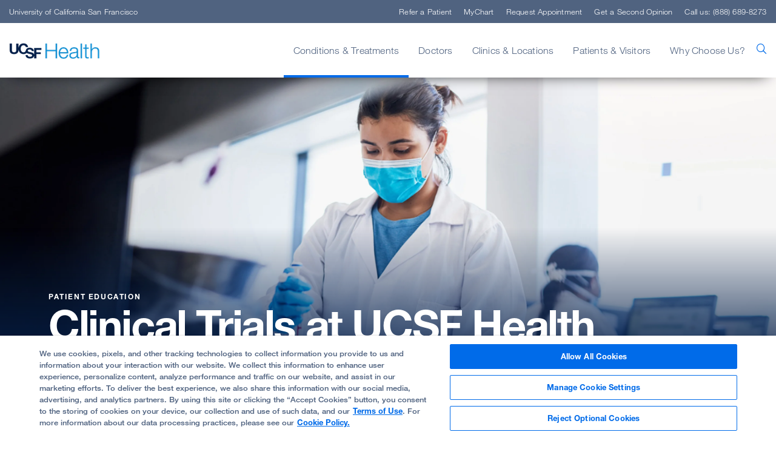

--- FILE ---
content_type: text/html; charset=utf-8
request_url: https://www.ucsfhealth.org/education/clinical-trials-at-ucsf-health
body_size: 9511
content:



<!DOCTYPE html>
<!--[if lt IE 7]>      <html class="no-js lt-ie9 lt-ie8 lt-ie7"> <![endif]-->
<!--[if IE 7]>         <html class="no-js lt-ie9 lt-ie8"> <![endif]-->
<!--[if IE 8]>         <html class="no-js lt-ie9"> <![endif]-->
<!--[if gt IE 8]><!-->
<html class="no-js" lang="en">
<!--<![endif]-->
<head>
	<link rel="stylesheet" type="text/css" href=/assets/ucsf/main.css?v=9cc847420db0c106c2a7f983614e5eab />

	


<!-- OneTrust Cookies Consent Notice start for ucsfhealth.org -->
<script type="text/javascript" src="https://cdn.cookielaw.org/consent/15542477-8150-45a3-9953-e94fa799e80a/OtAutoBlock.js" ></script>
<script src="https://cdn.cookielaw.org/scripttemplates/otSDKStub.js"  type="text/javascript" charset="UTF-8" data-domain-script="15542477-8150-45a3-9953-e94fa799e80a" ></script>
<script type="text/javascript">
  function OptanonWrapper() { 
    // Check if banner div is available
    if (document.getElementById('onetrust-banner-sdk')) {
        // Get the buttons and container
        var acceptBtn = document.getElementById("onetrust-accept-btn-handler");
        var declineBtn = document.getElementById("onetrust-reject-all-handler");
        var cookieSettingsBtn = document.getElementById("onetrust-pc-btn-handler");
        var btnContainer = document.getElementById("onetrust-button-group");
        // Set the order you want below...
        btnContainer.append(acceptBtn, cookieSettingsBtn, declineBtn)
    }
  }
</script>
<!-- OneTrust Cookies Consent Notice end for ucsfhealth.org -->

<!-- ucsf data layer -->
<script src="https://datalayer.ucsfhealth.org/ucsf-data-layer.js" defer></script>

<!-- ucsf  marketing data layer -->
<script src="https://datalayer.ucsfhealth.org/ucsfhealth-marketing-data-layer.js" defer></script>

<!-- adobe experience platform tag -->
<script type="text/plain" class="optanon-category-C0007" src="https://assets.adobedtm.com/db5f13cb240b/b1130ce1ceae/launch-db8f55f3e131.min.js" defer></script>



    <title>Clinical Trials at UCSF Health | Patient Education | UCSF Health</title>




    <link href="/-/media/project/ucsf/ucsf-health/header/favicon-32x32.png?rev=e809a21b00b748a3abf7a90f0667e530" rel="shortcut icon" />


<link rel="canonical" href="https://www.ucsfhealth.org/education/clinical-trials-at-ucsf-health" />


	<meta content="Conditions &amp; Treatments" name="mainNavName" />



<meta property="fb:app_id"  content="1162986667203299" /><meta property="og:description"  content="Clinical trials are medical studies with human volunteers. Researchers use clinical trials to test new ways to prevent, detect or treat disease." /><meta property="og:type"  content="article" /><meta property="og:site_name"  content="ucsfhealth.org" /><meta property="og:image"  content="https://www.ucsfhealth.org/-/media/project/ucsf/ucsf-health/education/hero/clinical-trials-2x.jpg?rev=8ee69ebfe3fe4b2895a37a17f36f2dee" /><meta property="og:title"  content="Clinical Trials at UCSF Health" /><meta property="og:description"  content="Clinical trials are medical studies with human volunteers. Researchers use clinical trials to test new ways to prevent, detect or treat disease." /><meta property="og:url"  content="https://www.ucsfhealth.org/education/clinical-trials-at-ucsf-health" />


<meta  name="description" content="Clinical trials are medical studies with human volunteers. Researchers use clinical trials to test new ways to prevent, detect or treat disease." />


<meta property="twitter:site"  content="@UCSFHospitals" /><meta property="twitter:image"  content="https://www.ucsfhealth.org/-/media/project/ucsf/ucsf-health/education/hero/clinical-trials-2x.jpg?rev=8ee69ebfe3fe4b2895a37a17f36f2dee" /><meta property="twitter:description"  content="Clinical trials are medical studies with human volunteers. Researchers use clinical trials to test new ways to prevent, detect or treat disease." /><meta property="twitter:creator"  content="@UCSFHospitals" /><meta property="twitter:title"  content="Clinical Trials at UCSF Health" /><meta property="twitter:card"  content="summary_large_image" /><meta property="twitter:description"  content="Clinical trials are medical studies with human volunteers. Researchers use clinical trials to test new ways to prevent, detect or treat disease." />

    <meta name="viewport" content="width=device-width, initial-scale=1"/>



<link rel="manifest" href="/manifest.json" />



<meta name="format-detection" content="telephone=no">

	<script type="application/ld+json">
		{"@context":"http://schema.org","@type":"Article","description":"Clinical trials are medical studies with human volunteers. Researchers use clinical trials to test new ways to prevent, detect or treat disease.","image":"https://www.ucsfhealth.org/-/media/project/ucsf/ucsf-health/education/hero/clinical-trials-2x.jpg?rev=8ee69ebfe3fe4b2895a37a17f36f2dee","url":"https://www.ucsfhealth.org/education/clinical-trials-at-ucsf-health","author":{"@type":"Organization","name":"UCSF Health"},"dateCreated":"2025-07-16T20:55:45+00:00","dateModified":"2025-09-16T22:38:08+00:00","publisher":{"@type":"Organization","name":"UCSF Health","logo":{"@type":"ImageObject","url":"https://www.ucsfhealth.org/-/media/project/ucsf/ucsf-health/ezgifcom-gif-maker.png?rev=b49aee14cf934fb086632358c341cf97"}},"articleBody":"UCSF Health is part of the University of California, San Francisco, one of the world's leading biomedical research institutions. Research at UCSF has produced a stream of medical advances that save lives and improve the health of millions of people.\nDeveloping a new medical treatment is a long process that begins in the lab and ends in clinical trials, studies with human volunteers. Clinical trials are an essential part of our mission and provide opportunities for patients to benefit from the latest research.","articleSection":"Patient Education"}
	</script>


	
</head>
<body class="default-device bodyclass">
	<a href="#content" class="skip-to-content">Skip to Main Content</a>
	



	<div id="wrapper">
		<!-- #header -->
		<header>
			<div id="header" class="container-fluid">
				


    <div class="component rich-text paragraph1 ie-warning-banner">
        <div class="component-content">
<p>
Looks like you&rsquo;re visiting UCSF Health on Internet Explorer. For the best experience, try <a rel="noopener noreferrer" href="https://www.google.com/chrome/" target="_blank">Chrome </a>or <a rel="noopener noreferrer" href="https://www.mozilla.org/en-US/firefox/new/" target="_blank">Firefox</a>.</p>        </div>
    </div>
<div class="component">
	<div class="component-content">

		<div class="component">
	<div class="component-content">
		<div class="nav-search-overlay">
			<div class="search-content">
				<div class="search-header">
					<img src="/-/media/project/ucsf/ucsf-health/images/logos/logo.png?h=76&amp;iar=0&amp;w=626&amp;rev=d583395ce9c04ec6a83dff0c67ef2e4c&amp;hash=661B5B6BDD2F563F400E662FE64AFB1B" alt="UCSF Health" width="626" height="76" />
					<div class="search-close"></div>
				</div>
				<div class="search-form-wrapper">
					<form data-autocomplete="/ucsfapi/search/getsuggestions"
						  class="search-form display1" action="/search">
						<div>
							<input aria-label="search text" type="text" name="searchterms" placeholder="What can we help you find?" autocomplete="off" />
							<button aria-label="search" type="submit" class="icon-ui-search"></button>
						</div>
					</form>
					<div class="popular-searches autocomplete-results font-larger">
						<div class="eyebrow">Popular Searches</div>
						<form action="/search">
								<button class="paragraph1" name="searchterms" value="Find a Doctor">Find a Doctor</button>
								<button class="paragraph1" name="searchterms" value=" Refer a Patient"> Refer a Patient</button>
								<button class="paragraph1" name="searchterms" value=" Clinics"> Clinics</button>
								<button class="paragraph1" name="searchterms" value=" Conditions"> Conditions</button>
								<button class="paragraph1" name="searchterms" value=" Treatments"> Treatments</button>
								<button class="paragraph1" name="searchterms" value=" Locations &amp; Directions"> Locations &amp; Directions</button>
						</form>
					</div>
				</div>
			</div>
		</div>
	</div>
</div>

		<div class="nav-wrapper">
			<div class="top-nav-wrapper">
				<div class="top-nav">
					<div class="title">
						<a rel="noopener noreferrer" title="University of California San Francisco" href="https://www.ucsf.edu/" target="_blank">University of California San Francisco</a>
					</div>
				</div>
			</div>
			<div class="main-nav-wrapper">
					<div class="main-nav container">
						<input type="checkbox" id="mobile_nav_toggle" class="mobile-nav-check" aria-label="mobile_nav_toggle" />
						<label class="mobile-nav-toggle" for="mobile_nav_toggle" aria-label="mobile_nav_toggle_label">
							<div></div>
						</label>
						<div class="logo">
							<a title="UCSF Home" href="/"><img src="/-/media/project/ucsf/ucsf-health/ezgifcom-gif-maker.png?h=27&amp;iar=0&amp;w=150&amp;rev=b49aee14cf934fb086632358c341cf97&amp;hash=1AC27DE6EDF5C0B6D348A6BD0A43F39F" alt="" width="150" height="27" /></a>
						</div>
						<span aria-label="search" class="nav-search "><span class="icon-ui-search"></span></span>

						<div class="menu-content-wrapper">
							<ul class="menu">
									<li data-main-nav-name="Conditions &amp; Treatments">
										<a>Conditions &amp; Treatments</a>
										<div class="sub-nav container">
											<a href="#" class="sub-nav-close">Conditions &amp; Treatments</a>
												<div>
													<a href="/treatments/responsive-neurostimulation" target="_self">
														<img loading="lazy" src="/-/media/project/ucsf/ucsf-health/images/navigation/responsive-neurostimulation-376x188-2x.jpg?h=376&amp;iar=0&amp;w=752&amp;rev=7bc0bac0377344428084efa41ab4e936&amp;hash=A66A813384EF7C69793C8691B939DA7C" alt="" width="752" height="376" />
														<span class="eyebrow">EPILEPSY BREAKTHROUGH</span>
														<div class="paragraph1">
<p><span>Stopping Seizures Before They Start</span></p>
</div>
													</a>
												</div>
																							<div class="meta-links">
													<div class="component-content">
														<ul class="use-arrow-icon">
																<li>
																	<p><a href="/conditions">Find Conditions</a></p>
																</li>
																<li>
																	<p><a href="/treatments">Find Treatments</a></p>
																</li>
																<li>
																	<p><a rel="noopener noreferrer" href="https://clinicaltrials.ucsf.edu" target="_blank">Clinical Trials</a></p>
																</li>
																<li>
																	<p><a href="/education">Patient Education</a></p>
																</li>
																<li>
																	<p><a href="/medical-tests">Medical Tests</a></p>
																</li>
														</ul>
													</div>
												</div>
										</div>
									</li>
									<li data-main-nav-name="Doctors">
										<a>Doctors</a>
										<div class="sub-nav container">
											<a href="#" class="sub-nav-close">Doctors</a>
												<div>
													<a href="/doctor-stories/jasleen-kukreja" target="_self">
														<img loading="lazy" src="/-/media/project/ucsf/ucsf-health/images/navigation/jasleen-kukreja-376x188-2x.jpg?h=376&amp;iar=0&amp;w=752&amp;rev=4c99176bf937490b84533ea4639c34a3&amp;hash=A0AE58BF1530A6B90620551336B15D91" alt="" width="752" height="376" />
														<span class="eyebrow">MEET OUR DOCTORS</span>
														<div class="paragraph1">Dr. Jasleen Kukreja and the Life-Saving Gift of Breath</div>
													</a>
												</div>
																							<div class="meta-links">
													<div class="component-content">
														<ul class="use-arrow-icon">
																<li>
																	<p><a href="/find-a-doctor">Find a Doctor</a></p>
																</li>
																<li>
																	<p><a href="/doctor-stories">Doctor Stories</a></p>
																</li>
																<li>
																	<p><a href="/second-opinion">Get a Second Opinion</a></p>
																</li>
														</ul>
													</div>
												</div>
										</div>
									</li>
									<li data-main-nav-name="Clinics &amp; Locations">
										<a>Clinics &amp; Locations</a>
										<div class="sub-nav container">
											<a href="#" class="sub-nav-close">Clinics &amp; Locations</a>
												<div>
													<a href="/lp/precision-cancer-medicine-building" target="_self">
														<img loading="lazy" src="/-/media/project/ucsf/ucsf-health/images/navigation/pcmb-376x188-2x.jpg?h=376&amp;iar=0&amp;w=752&amp;rev=22258558633e46a99e3c385cbd9a55c5&amp;hash=05AAC46BF10ED201FACE98AB601B0F90" alt="" width="752" height="376" />
														<span class="eyebrow">BAKAR PRECISION CANCER MEDICINE BUILDING</span>
														<div class="paragraph1">Care, Convenience and Support at New Cancer Facility</div>
													</a>
												</div>
																							<div class="meta-links">
													<div class="component-content">
														<ul class="use-arrow-icon">
																<li>
																	<p><a href="/clinics">Find a Clinic</a></p>
																</li>
																<li>
																	<p><a href="/locations">Locations &amp; Directions</a></p>
																</li>
																<li>
																	<p><a href="/list-of-clinics/urgent-care">Urgent Care</a></p>
																</li>
																<li>
																	<p><a href="/clinics/emergency-department">Emergency Care</a></p>
																</li>
																<li>
																	<p><a href="/about/our-affiliates">Partners &amp; Affiliates</a></p>
																</li>
																<li>
																	<p><a rel="noopener noreferrer" href="https://www.ucsfbenioffchildrens.org/" target="_blank">UCSF Benioff Children&#39;s Hospitals</a></p>
																</li>
														</ul>
													</div>
												</div>
										</div>
									</li>
									<li data-main-nav-name="Patients &amp; Visitors">
										<a>Patients &amp; Visitors</a>
										<div class="sub-nav container">
											<a href="#" class="sub-nav-close">Patients &amp; Visitors</a>
												<div>
													<a href="" target="_self">
														<img loading="lazy" src="/-/media/project/ucsf/ucsf-health/images/navigation/10-ways-to-get-the-most-from-doctor-visit-376x188-2x.jpg?h=376&amp;iar=0&amp;w=752&amp;rev=1199bec48a1f436e89d93f92a605fdae&amp;hash=37D3E3AF37E3D449EC8779910E4D3D0A" alt="" width="752" height="376" />
														<span class="eyebrow">KNOW BEFORE YOU GO</span>
														<div class="paragraph1"> 10 Ways to Get the Most Out of Your Doctor&rsquo;s Visit</div>
													</a>
												</div>
																							<div class="meta-links">
													<div class="component-content">
														<ul class="use-arrow-icon">
																<li>
																	<p><a href="/your-hospital-stay">Your Hospital Stay</a></p>
																</li>
																<li>
																	<p><a href="/for-visitors">For Visitors</a></p>
																</li>
																<li>
																	<p><a href="/services/international-services">International Services</a></p>
																</li>
																<li>
																	<p><a href="/education/self-care-for-caregivers">For Caregivers</a></p>
																</li>
																<li>
																	<p><a href="/services">Support, Services &amp; Groups</a></p>
																</li>
														</ul>
													</div>
												</div>
												<div class="meta-links">
													<div class="component-content">
														<ul class="use-arrow-icon">
																<li>
																	<p><a href="/billing-and-insurance">Billing &amp; Insurance</a></p>
																</li>
																<li>
																	<p><a href="/billing-and-insurance/help-paying-your-bill">Help Paying Your Bill</a></p>
																</li>
																<li>
																	<p><a href="/about/pricing-transparency">Pricing Transparency</a></p>
																</li>
																<li>
																	<p><a href="/about/our-340b-story">340B Drug Pricing Program</a></p>
																</li>
																<li>
																	<p><a href="/medical-records">Medical Records</a></p>
																</li>
																<li>
																	<p><a href="/services/patient-relations">Patient Relations</a></p>
																</li>
														</ul>
													</div>
												</div>
										</div>
									</li>
									<li data-main-nav-name="Why Choose Us?">
										<a>Why Choose Us?</a>
										<div class="sub-nav container">
											<a href="#" class="sub-nav-close">Why Choose Us?</a>
												<div>
													<a href="" target="_self">
														<img loading="lazy" src="/-/media/project/ucsf/ucsf-health/images/navigation/usnews-376x188-2x.jpg?h=376&amp;iar=0&amp;w=752&amp;rev=ceea5c834962474892a11e0877a76c60&amp;hash=5FDAA3936F2E054CC1408DDD1B92EB2B" alt="" width="752" height="376" />
														<span class="eyebrow">U.S. News Best Hospital Rankings</span>
														<div class="paragraph1">UCSF Health Ranked Among Nation's Top 10 Hospitals</div>
													</a>
												</div>
																							<div class="meta-links">
													<div class="component-content">
														<ul class="use-arrow-icon">
																<li>
																	<p><a href="/about/our-mission">Our Mission</a></p>
																</li>
																<li>
																	<p><a title="Quality of Patient Care" href="/about/quality-of-patient-care">Quality of Patient Care</a></p>
																</li>
																<li>
																	<p><a href="/patient-stories">Patient Stories</a></p>
																</li>
																<li>
																	<p><a href="/about/diversity-at-ucsf-health">Embracing Diversity</a></p>
																</li>
																<li>
																	<p><a href="/about/our-leadership">Our Leadership</a></p>
																</li>
														</ul>
													</div>
												</div>
										</div>
									</li>
							</ul>

							<ul class="top-menu">
									<li><a href="/refer-a-patient">Refer a Patient</a></li>
																	<li><a href="/mychart">MyChart</a></li>
																	<li><a href="/request-an-appointment">Request Appointment</a></li>
																	<li><a href="/second-opinion">Get a Second Opinion</a></li>
																	<li><a class="call-us">Call us: (888) 689-8273</a></li>
							</ul>

							<div class="mobile-nav-footer">
								<a rel="noopener noreferrer" title="University of California San Francisco" href="https://www.ucsf.edu/" target="_blank">University of California San Francisco</a>
							</div>
						</div>

					</div>
			</div>
		</div>

	</div>
</div>
			</div>
		</header>
		<!-- /#header -->
		<!-- #content -->
		<main>
			

			<div id="content" class="container">
				
<div class="component article-hero basic-hero">
	<div class="component-content">
			<div class="hero-image">
				<img src="/-/media/project/ucsf/ucsf-health/education/hero/clinical-trials-2x.jpg?h=1112&amp;iar=0&amp;w=2880&amp;rev=8ee69ebfe3fe4b2895a37a17f36f2dee&amp;hash=EA97CA605060441C2A8C9E34A4311DD0" alt="" width="2880" height="1112" />
			</div>
			<div class="hero-content">
				<div class="eyebrow hero-breadcrumb">
					<div class="component ucsf-breadcrumb">
	<div class="component-content">
			<div class="eyebrow article-breadcrumb">
				<a href="/education">Patient Education </a>
			</div>
	</div>
</div>
				</div>
				<div class="hero-badge-hero">
					
				</div>
				<h1 class="hero-title display1">
					Clinical Trials at UCSF Health
				</h1>
			</div>
	</div>
</div><div class="component share-print-email container clinic-share">
	<div class="component-content">
			<div class="share-component">
				<a aria-label="Print Page" href="#" rel="nofollow" class="icon-ui-print" title="Print"></a>
				<a aria-label="Share Page" data-email-body="Thought you might want to see this:" class="icon-ui-share" data-email-body="Thought you might want to see this:" data-email-subject="Take a look at this link from UCSF"></a>
			</div>
			<div class="clearfix"></div>
	</div>
</div><div class="component article-intro column-layout col-2-66-33 container">
	<div class="component-content col-2-80-20">
			<div class="article-content left-col">
				<div class="font-larger article-text rich-text">
					<p>UCSF Health is part of the University of California, San Francisco, one of the world's leading biomedical research institutions. Research at UCSF has produced a stream of medical advances that save lives and improve the health of millions of people.</p>
<p>Developing a new medical treatment is a long process that begins in the lab and ends in clinical trials, studies with human volunteers. Clinical trials are an essential part of our mission and provide opportunities for patients to benefit from the latest research.</p>
				</div>
			</div>
			<div class="article-info right-col">

			</div>
	</div>
</div>
<div class="component content container">
    <div class="component-content">
<div class="page-content">	<div class="component free-floating-link-button btn col-xs-12 btn-primary">
		<div class="component-content">
<div><a href="https://clinicaltrials.ucsf.edu/" rel="noopener noreferrer" target="_blank"><p class="field-buttontext">Search clinical trials at UCSF</p></a></div>		</div>
	</div>



<div class="component column-layout col-2-66-33 col-xs-12 col-2-80-20">
	<div class="component-content">
		<div class="left-col">
			

    <div class="component rich-text paragraph1 col-xs-12">
        <div class="component-content">
<h2>What is a clinical trial?</h2>
<p>A clinical trial is a study that evaluates the safety and effectiveness of an experimental medical intervention in human volunteers. Clinical trials are used to test new ways to prevent, diagnose or treat disease.</p>
<p>Researchers must follow strict rules to protect participants. Typically, treatments are tested in lab animals before being studied in people.</p>
<p>In a clinical trial, participants may be assigned to receive an experimental treatment, such as a medication, surgical procedure or medical device. Researchers measure specific outcomes to determine whether the treatment is safe and effective.</p>
<p>Another type of clinical study, called an observational study, doesn't involve assigning participants to a specific treatment. Instead, participants receive routine care while researchers collect and analyze data over time.</p>
<h2>How do clinical trials work?</h2>
<p>Clinical trials are done in phases. Researchers try to answer a different question in each phase.</p>
<h3>Phase 1: Is it safe?</h3>
<p>In phase 1, researchers test a treatment in a small group of people for the first time. The main goal is to assess the treatment's safety. Participants may be healthy or may have the condition that the treatment is intended to help.</p>
<h3>Phase 2: Does it work?</h3>
<p>Once researchers determine the treatment is safe, they test it in a larger group of people to make sure it is effective.</p>
<h3>Phase 3: Is it better than what we have now?</h3>
<p>In phase 3, researchers compare the new treatment with one or more standard treatments to see which works better and is safer. This phase usually involves a large number of participants.</p>
<p>If the treatment proves to be safe and effective, the Food and Drug Administration (FDA) reviews it for approval. If approved, it becomes available to the public.</p>
<h3>Phase 4: What else can we learn?</h3>
<p>After FDA approval, researchers may conduct a phase 4 study to see whether the treatment works for other conditions or leads to problems in the long run.</p>
<h2>Who can join a clinical trial?</h2>
<p>People of all ages, genders and ethnicities can participate in clinical trials. Each trial has its own criteria, which may include age, sex, disease type and stage, previous treatments and other factors.</p>
<p>Participants may be healthy volunteers or "patient volunteers" &ndash; people with the condition being studied.</p>
<h2>What are the benefits of joining a clinical trial?</h2>
<p>Clinical trials are vital for medical progress. They help researchers develop better treatments and improve outcomes for many patients.</p>
<p>Healthy volunteers may join because they want to help others and contribute to science. Patient volunteers may also be motivated by the chance to try a promising new treatment.</p>
<p>However, joining a clinical trial involves some risks. The experimental treatment may not work as well as standard care or may cause side effects. Participation may also require more doctor visits and additional tests.</p>
<p>Participating is a personal choice. If you're considering a clinical trial, make sure you understand what's involved, ask any questions you have, and weigh the potential benefits and drawbacks.</p>
<p>Here are some questions to consider:</p>
<ul>
    <li>Do I meet the eligibility criteria?</li>
    <li>How might I benefit from participating?</li>
    <li>What are the possible side effects?</li>
    <li>What if I'm placed in the control group that doesn't receive treatment?</li>
    <li>What happens if I leave or am removed from the trial?</li>
    <li>What if my condition worsens during the trial?</li>
</ul>
<p>If you don't qualify for a trial, you may still be able to access the experimental treatment through a program called expanded access, also known as compassionate use. This allows companies to offer investigational treatments to people with serious illnesses who don't meet the trial's criteria but may still benefit.</p>        </div>
    </div>
	<div class="component disclaimer">
		<div class="component-content">
<div class="field-ucsf-health-text"><p><em>UCSF Health medical specialists have reviewed this information. It is for educational purposes only and is not intended to replace the advice of your doctor or other health care provider. We encourage you to discuss any questions or concerns you may have with your provider.</em></p></div>		</div>
	</div>

		</div>
		<div class="right-col">
			
		</div>
	</div>
</div> </div>    </div>
</div>


    <div class="component rich-text paragraph1 container">
        <div class="component-content">
        </div>
    </div>

			</div>
		</main>
		<!-- /#content -->
		<!-- #footer -->
		<footer>
			<div id="footer" class="container">
				

<div class="component footer-values col-xs-12">
	<div class="component-content">
<div>	<div class="component ucsf-values">
		<div class="component-content">
<div class="container"><div class="title eyebrow field-eyebrow-text">Did you know?</div><h2 class="heading1 field-quote-text">Cutting-edge techniques for mapping the human brain – developed by UCSF neurologists – help us locate language, motor and sensory functions and make surgery safer, more precise and less invasive. Brain mapping may one day lead to therapies for restoring healthy brain circuitry in patients with epilepsy, depression, stroke and other conditions. </h2></div>		</div>
	</div>
</div>	</div>
</div>

<div class="component footer-content col-xs-12">
	<div class="component-content">
<div class="container"><div class="top-row">
<div class="component image file-type-icon-media-link logo">
    <div class="component-content">
<img src="/-/media/project/ucsf/ucsf-health/images/logos/logowhite.png?h=26&amp;iar=0&amp;w=141&amp;rev=7a07669440bb454d9c7c3ef29f025f8b&amp;hash=F3B696610C78F98E03B340A55F44AC06" alt="UCSF Health" width="141" height="26" data-variantitemid="{43F4CA98-D35D-4B36-8558-CADA034604A7}" data-variantfieldname="Image" loading="lazy" />    </div>
</div>
<div class="top-social-row">
<div class="component link-list social-footer">
	<div class="component-content">
		<div class="eyebrow">Follow UCSF Health:</div>
				<ul>
				<li class="item0 odd first">
<a href="https://www.facebook.com/UCSFMedicalCenter/" target="_blank"  title="Facebook"><span class="icon-social-facebook"></span></a>				</li>
				<li class="item1 even">
<a href="https://x.com/ucsfhospitals" target="_blank"  title="X"><span class="icon-social-twitter"></span></a>				</li>
				<li class="item2 odd">
<a href="https://www.youtube.com/user/UCSFMedicalCenter" target="_blank"  title="https://www.youtube.com/user/UCSFMedicalCenter"><span class="icon-social-youtube"></span></a>				</li>
				<li class="item3 even">
<a href="https://www.instagram.com/ucsfhealth/" target="_blank"  title="Instagram"><span class="icon-social-instagram"></span></a>				</li>
				<li class="item4 odd last">
<a href="https://www.linkedin.com/company/ucsfhealth" target="_blank"  title="Linkedin"><span class="icon-social-linkedin"></span></a>				</li>
		</ul>
	</div>
</div>
</div></div>


<div class="component row-splitter">
        <div class=" footer-nav container-fluid">
            <div class="row">
                
<div class="component link-list col-md-6 col-lg">
	<div class="component-content">
		<div class="eyebrow">Getting Care</div>
				<ul>
				<li class="item0 odd first">
<a href="/find-a-doctor" data-variantitemid="{1AC773C8-F17A-4A0B-9496-DE34B3FDA596}" data-variantfieldname="Link">Find a Doctor</a>				</li>
				<li class="item1 even">
<a href="/clinics/emergency-department" data-variantitemid="{9AF6DB09-5E16-4E8F-AE94-621AFDFC7840}" title="Emergency Care" data-variantfieldname="Link">Emergency Care</a>				</li>
				<li class="item2 odd">
<a href="/list-of-clinics/primary-care" data-variantitemid="{B7B3FA6B-B1BD-4342-8EAF-4B60DB4294CD}" title="Primary Care" data-variantfieldname="Link">Primary Care</a>				</li>
				<li class="item3 even">
<a href="/clinics" data-variantitemid="{5A958CEB-5CC1-4ACA-9A21-8AD13E8349DD}" data-variantfieldname="Link">All Medical Services</a>				</li>
				<li class="item4 odd">
<a href="/services/international-services" data-variantitemid="{BF8BF095-A11D-46C5-95FF-AC0B07430B42}" data-variantfieldname="Link">International Services</a>				</li>
				<li class="item5 even">
<a href="/about/pricing-transparency" data-variantitemid="{3FD4811E-789A-4F66-8CBD-63505BDFC762}" data-variantfieldname="Link">Price Transparency</a>				</li>
				<li class="item6 odd last">
<a href="/billing-and-insurance/help-paying-your-bill" data-variantitemid="{508725AA-61CE-4A59-92B6-7E494C6C8EB2}" data-variantfieldname="Link">Help Paying Your Bill</a>				</li>
		</ul>
	</div>
</div>

<div class="component link-list col-md-6 col-lg">
	<div class="component-content">
		<div class="eyebrow">Getting Involved</div>
				<ul>
				<li class="item0 odd first">
<a href="https://giving.ucsf.edu/" rel="noopener noreferrer" data-variantitemid="{29C54385-66F4-48A6-A7D3-905A0308F392}" title="Donate" data-variantfieldname="Link" target="_blank">Donate</a>				</li>
				<li class="item1 even">
<a href="https://ucsfhealth.samaritan.com/" rel="noopener noreferrer" data-variantitemid="{C534900F-91C6-4E07-85A7-2772BA5A67CB}" title="Volunteer" data-variantfieldname="Link" target="_blank">Volunteer</a>				</li>
				<li class="item2 odd last">
<a href="/about/career-information" data-variantitemid="{509A4FEF-0D26-4AF6-9B81-9D3B10415AF4}" data-variantfieldname="Link">Join Our Team</a>				</li>
		</ul>
	</div>
</div>

<div class="component link-list col-md-6 col-lg">
	<div class="component-content">
		<div class="eyebrow">About Us</div>
				<ul>
				<li class="item0 odd first">
<a href="/locations" data-variantitemid="{F506296B-B7C2-4932-AA79-8ADBD7A5171F}" title="Locations &amp; Directions" data-variantfieldname="Link">Locations &amp; Directions</a>				</li>
				<li class="item1 even">
<a href="/contact-us" data-variantitemid="{D776CD8C-2EF9-4B7F-AED1-394868315243}" data-variantfieldname="Link">Contact Us</a>				</li>
				<li class="item2 odd">
<a href="/services/patient-relations" data-variantitemid="{9466A4FF-EEAE-47C6-8C3E-4486C4DEB05B}" data-variantfieldname="Link">Contact Patient Relations</a>				</li>
				<li class="item3 even">
<a href="https://www.ucsf.edu/news-media/journalists " rel="noopener noreferrer" data-variantitemid="{E2BC6CAA-8F60-46D7-9AFC-BD58E1D88C66}" data-variantfieldname="Link" target="_blank">Media Resources</a>				</li>
				<li class="item4 odd">
<a href="/services/accessibility-resources" data-variantitemid="{77A35480-B0AA-4719-807B-9342DB1F5184}" data-variantfieldname="Link">Accessibility Resources</a>				</li>
				<li class="item5 even">
<a href="/about/sexual-harassment-reporting-and-nondiscrimination-notice" data-variantitemid="{F15D3356-2084-49E7-BBB2-C93F06E7ABC1}" data-variantfieldname="Link">Report Misconduct</a>				</li>
				<li class="item6 odd">
<a href="/website-privacy-policy" data-variantitemid="{2BBA9C94-27D8-4C7D-BCFC-BFCF044153B4}" data-variantfieldname="Link">Website Privacy Policy</a>				</li>
				<li class="item7 even">
<a href="/about/quality-of-patient-care" data-variantitemid="{4FB09E1E-BF44-4F5C-8A02-D4FB43FB5626}" title="Quality of Patient Care" data-variantfieldname="Link">Quality of Patient Care</a>				</li>
				<li class="item8 odd">
<a href="/-/media/project/ucsf/ucsf-health/pdf/crisis-standards-of-care.pdf?rev=0d122f1cc1f5437aada5361d5f3ca7dc&amp;hash=6759377BF7908544EA7B188ADDC68A08" data-variantitemid="{90D74519-0779-4B00-BA3F-4AFB696BB4FC}" data-variantfieldname="Link">Crisis Standards of Care</a>				</li>
				<li class="item9 even">
<a href="/about" data-variantitemid="{F3E86A44-0143-4054-87F5-BE4D58DD4999}" data-variantfieldname="Link">Our Organization</a>				</li>
				<li class="item10 odd">
<a href="https://www.ucsf.edu/news" rel="noopener noreferrer" data-variantitemid="{5BC38D88-AC25-4465-9A7E-4333EC72E4AC}" data-variantfieldname="Link" target="_blank">UCSF News</a>				</li>
				<li class="item11 even last">
<a href="/-/media/project/ucsf/ucsf-health/pdf/ucsfhipaa-072021.pdf?rev=1ba3b481dc4a41fa9dbabb24299f34bb&amp;hash=0E63FF00C4BDCB9C50A33177E30FC62F" data-variantitemid="{CCEAAE80-5B3C-4FCF-95AF-C9874F0DB3D8}" data-variantfieldname="Link">Notice of Privacy Practices</a>				</li>
		</ul>
	</div>
</div>

<div class="component link-list col-md-6 col-lg">
	<div class="component-content">
		<div class="eyebrow">Research and Education</div>
				<ul>
				<li class="item0 odd first">
<a href="https://clinicaltrials.ucsf.edu/" rel="noopener noreferrer" data-variantitemid="{6CBDBDFF-26BD-45A3-8F4B-6C7183A10749}" data-variantfieldname="Link" target="_blank">Clinical Trials</a>				</li>
				<li class="item1 even">
<a href="https://www.ucsf.edu" rel="noopener noreferrer" data-variantitemid="{341E340D-5DEF-45BA-8E48-A5EE829E219B}" title="UC San Francisco" data-variantfieldname="Link" target="_blank">UC San Francisco</a>				</li>
				<li class="item2 odd">
<a href="https://medschool.ucsf.edu/" rel="noopener noreferrer" data-variantitemid="{00E9070A-B2F5-44EF-B191-C7FBB0AD38B2}" title="UCSF School of Medicine" data-variantfieldname="Link" target="_blank">UCSF School of Medicine</a>				</li>
				<li class="item3 even">
<a href="https://nursing.ucsf.edu/" rel="noopener noreferrer" data-variantitemid="{8DD32DF1-839D-4E91-9D76-4D67402FDBCB}" title="UCSF School of Nursing" data-variantfieldname="Link" target="_blank">UCSF School of Nursing</a>				</li>
				<li class="item4 odd last">
<a href="https://pharmacy.ucsf.edu/" rel="noopener noreferrer" data-variantitemid="{81ED1BDE-45E1-4CD5-AB43-EC570F877DB9}" title="UCSF School of Pharmacy" data-variantfieldname="Link" target="_blank">UCSF School of Pharmacy</a>				</li>
		</ul>
	</div>
</div>

<div class="component link-list col-md-6 col-lg">
	<div class="component-content">
		<div class="eyebrow">Referring Physicians</div>
				<ul>
				<li class="item0 odd first">
<a href="/refer-a-patient" data-variantitemid="{2215C675-3589-49C1-8DB2-D9357C299CD1}" title="Refer a Patient" data-variantfieldname="Link">Refer a Patient</a>				</li>
				<li class="item1 even">
<a href="/for-health-professionals/transfer-a-patient" data-variantitemid="{2CF89CF3-857D-4293-A6C3-AEACDFEE9F9F}" title="Transfer a Patient" data-variantfieldname="Link">Transfer a Patient</a>				</li>
				<li class="item2 odd">
<a href="/mdlink" data-variantitemid="{F216922D-7B96-45DF-A6F2-29AB25B350F2}" data-variantfieldname="Link">MDLink</a>				</li>
				<li class="item3 even">
<a href="/for-health-professionals/request-a-consultation" data-variantitemid="{9235B0AA-89B0-4E51-9C51-50388F4A46A5}" title="Request a Consultation" data-variantfieldname="Link">Request a Consultation</a>				</li>
				<li class="item4 odd last">
<a href="https://medconnection.ucsfhealth.org" rel="noopener noreferrer" data-variantitemid="{1EE9F372-4A58-4089-A473-B4D3A89B1820}" data-variantfieldname="Link" target="_blank">Physician Channel</a>				</li>
		</ul>
	</div>
</div>

            </div>
        </div>
        <div class=" bottom-social-row container-fluid">
            <div class="row">
                
<div class="component link-list social-footer">
	<div class="component-content">
		<div class="eyebrow">Follow UCSF Health:</div>
				<ul>
				<li class="item0 odd first">
<a href="https://www.facebook.com/UCSFMedicalCenter/" target="_blank"  title="Facebook"><span class="icon-social-facebook"></span></a>				</li>
				<li class="item1 even">
<a href="https://x.com/ucsfhospitals" target="_blank"  title="X"><span class="icon-social-twitter"></span></a>				</li>
				<li class="item2 odd">
<a href="https://www.youtube.com/user/UCSFMedicalCenter" target="_blank"  title="https://www.youtube.com/user/UCSFMedicalCenter"><span class="icon-social-youtube"></span></a>				</li>
				<li class="item3 even">
<a href="https://www.instagram.com/ucsfhealth/" target="_blank"  title="Instagram"><span class="icon-social-instagram"></span></a>				</li>
				<li class="item4 odd last">
<a href="https://www.linkedin.com/company/ucsfhealth" target="_blank"  title="Linkedin"><span class="icon-social-linkedin"></span></a>				</li>
		</ul>
	</div>
</div>

            </div>
        </div>
</div>

    <div class="component rich-text copyright">
        <div class="component-content">
<span>© 2002 - </span><span>2026</span><span>.&nbsp;</span>The Regents of The University of California.        </div>
    </div>

<div class="component link-list footer-secondary-nav">
	<div class="component-content">
		<div class="eyebrow"></div>
				<ul>
				<li class="item0 odd first">
<a href="/website-privacy-policy" data-variantitemid="{EE28BB0F-74F0-4D51-8EBE-B6C670E33A04}" data-variantfieldname="Link">Privacy Policy</a>				</li>
				<li class="item1 even">
<a href="/about/terms-of-use" data-variantitemid="{42863EE4-B140-4240-A7E0-A26699F458DC}" data-variantfieldname="Link">Terms and Conditions</a>				</li>
				<li class="item2 odd last">
<a data-variantitemid="{7AC8FA1E-4CD5-4BAE-A3B4-F9722170203D}" data-variantfieldname="Link">Some stock photos, posed by model.</a>				</li>
		</ul>
	</div>
</div>
</div>	</div>
</div>

			</div>
		</footer>
		<!-- /#footer -->
	</div>
	<script src=/assets/ucsf/main.js?v=fc3da29fef15f42892385817411ce1b2></script> 
	


<div class="share-menu">
                    <span class="icon-ui-close"></span>
                    <h4>Share</h4>
                    <ul>
                       <li class="email-link">
                            <a href="#"><span class="icon-ui-mail"></span> Email Link</a>
                        </li>
                        <li class="copy-link">
                            <span class="icon-ui-share"></span> Copy Link
                            <span class="svg-ui-checkmark"></span>
                        </li>
                        <li class="facebook-share">
                            <a href="https://www.facebook.com/sharer/sharer.php?u=" target="_blank" title="Share on Facebook" onclick="window.open('https://www.facebook.com/sharer/sharer.php?u=' + encodeURIComponent(document.URL) + '&quote=' + encodeURIComponent(document.URL)); return false;"><span class="icon-social-facebook"></span> Share on Facebook</a>
                        </li>
                        <li class="linkedin-share">
                            <a href="https://www.linkedin.com/sharing/share-offsite/?url=" target="_blank" title="Share on LinkedIn"><span class="icon-social-linkedin"></span> Share on LinkedIn</a>
                        </li>   
                        <li class="twitter-share">
                           <a href="https://twitter.com/intent/tweet?text=" target="_blank" title="Share on X"><span class="icon-social-twitter"></span> Share on X</a>
                        </li>
                    </ul>
                </div>


</body>
</html>

--- FILE ---
content_type: image/svg+xml
request_url: https://www.ucsfhealth.org/assets/ucsf/images/ucsf_values_wave.svg
body_size: 80
content:
<svg xmlns="http://www.w3.org/2000/svg" xmlns:xlink="http://www.w3.org/1999/xlink" preserveAspectRatio="xMidYMid" width="3068" height="134" viewBox="0 0 3068 134">
  <defs>
    <style>
      .cls-1 {
        fill: #506380;
        fill-rule: evenodd;
      }
    </style>
  </defs>
  <path d="M3544.000,286.000 L3553.000,52.000 C3553.000,52.000 3276.170,135.716 3067.000,134.000 C2847.558,132.200 2483.410,66.364 2382.000,59.000 C2160.995,42.951 1915.000,86.000 1915.000,86.000 C1915.000,86.000 1634.153,132.406 1366.000,118.000 C1103.717,103.909 850.000,41.000 850.000,41.000 C850.000,41.000 724.173,5.042 608.000,4.000 C501.603,3.046 404.000,37.000 404.000,37.000 C404.000,37.000 344.757,53.940 264.000,58.000 C214.449,60.491 152.577,56.096 104.000,45.000 C-56.148,8.419 -29.504,-49.448 -112.479,-89.207 L-124.000,240.000 L3544.000,286.000 Z" class="cls-1"/>
</svg>
